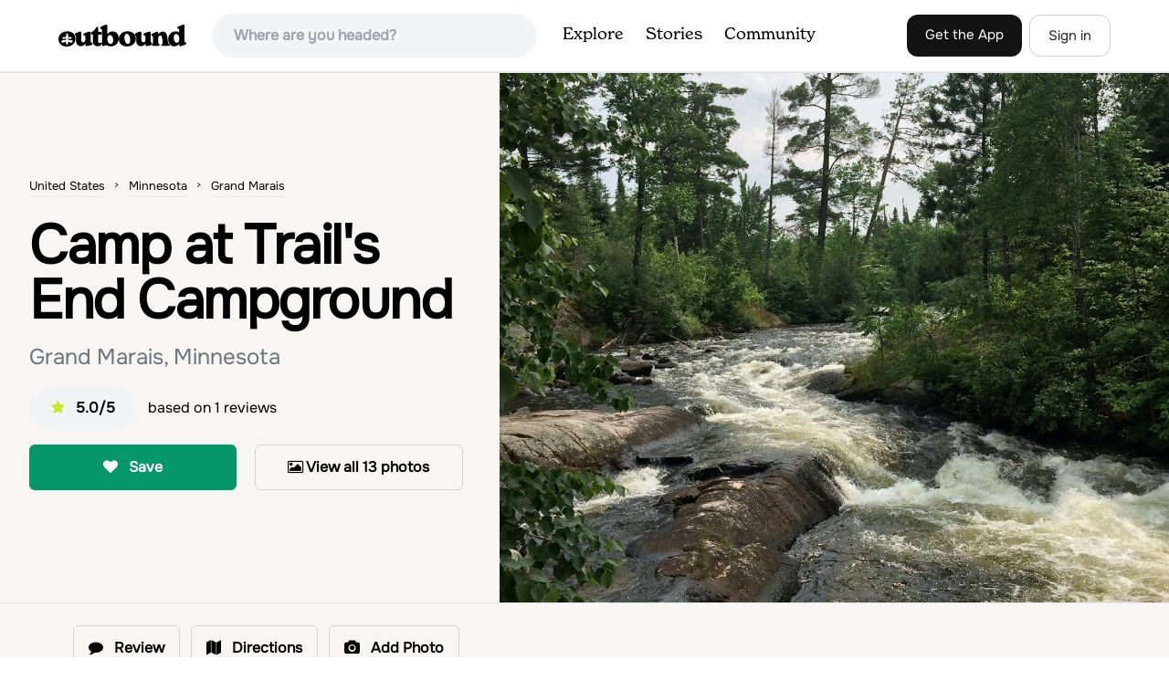

--- FILE ---
content_type: text/html; charset=utf-8
request_url: https://www.theoutbound.com/minnesota/camping/camp-at-trail-s-end-campground
body_size: 17425
content:
<!DOCTYPE html>
<html lang="en" xmlns="http://www.w3.org/1999/xhtml"
 xmlns:og="http://ogp.me/ns#"
 xmlns:fb="https://www.facebook.com/2008/fbml">
  <head>
    <title>Camp at Trail&#39;s End Campground , Grand Marais, Minnesota</title>
<meta name="description" content="Located as far into the Boundary Waters as you can travel by car, Trail&#39;s End Campground is truly on the very edge of the wilderness.">
<meta charset="utf-8">
<meta http-equiv="X-UA-Compatible" content="IE=edge">
<meta name="viewport" content="width=device-width,user-scalable=1.0,initial-scale=1.0,minimum-scale=1.0,maximum-scale=1.0">
<meta name="apple-mobile-web-app-capable" content="yes">
<meta name="format-detection" content="telephone=no">

<script type="application/ld+json">
  {
    "@context": "http://schema.org",
    "@type": "Organization",
    "name": "The Outbound Collective",
    "brand": "The Outbound",
    "legalName": "The Outbound Collective, Inc.",
    "url": "https://www.theoutbound.com",
    "logo": "
    https: //www.theoutbound.com/assets/images/theoutbound.png",
      "description": "The Outbound Collective is a modern, community-driven platform for outdoor discovery. We make it easy to find the best local adventures, recommended gear, and expert advice.",
    "sameAs": [
      "https://www.facebook.com/TheOutbound",
      "https://twitter.com/theoutbound",
      "https://plus.google.com/+theoutbound",
      "https://instagram.com/theoutbound",
      "https://www.linkedin.com/company/2559395"
    ]
  }
</script>
<link href="https://www.theoutbound.com/minnesota/camping/camp-at-trail-s-end-campground" rel="canonical"></link>
<link rel="manifest" href="/manifest.json">
<!-- FACEBOOK METATAGS -->
<meta property="og:url" content="https://www.theoutbound.com/minnesota/camping/camp-at-trail-s-end-campground" />
<meta property="og:title" content="Camp at Trail&#39;s End Campground " />
<meta property="og:description" content="Located as far into the Boundary Waters as you can travel by car, Trail&#39;s End Campground is truly on the very edge of the wilderness." />
<meta property="og:image" content="https://images.theoutbound.com/uploads/1454987241679/6b4icdoe9ckrzfr/a2ff5adc5d6a7425857ecc9cc7a15021?w=1200&amp;h=630&amp;fit=crop&amp;dpr=1&amp;q=60&amp;s=a75e1b1c16ce872aaf7c726d491cfb30" />
<meta property="og:image:width" content="1200" />
<meta property="og:image:height" content="630" />
<meta property="outbound:invite_token" content="" />
<meta property="outbound:host" content="www.theoutbound.com" />
<meta property="outbound:cdn" content="images.theoutbound.com" />
<meta property="outbound:image_cdn" content="images.theoutbound.com" />
<meta property="outbound:resource_type" content="Adventure" />
<meta property="outbound:resource_id" content="108542" />
<meta property="og:type" content="story" />
<meta property="fb:app_id" content="458619760832860" />
<meta property="fb:admins" content="1040475601,210326,586575654" />
<meta property="og:locale" content="en_US" />


<!-- TWITTER METATAGS -->
<meta name="twitter:card" content="summary_large_image">
<meta name="twitter:site" content="@theoutbound">
<meta name="twitter:creator" content="@theoutbound">
<meta name="twitter:title" content="Camp at Trail&#39;s End Campground ">
<meta name="twitter:description" content="Located as far into the Boundary Waters as you can travel by car, Trail&#39;s End Campground is truly on the very edge of the wilderness.">
<meta name="twitter:image:src" content="https://images.theoutbound.com/uploads/1454987241679/6b4icdoe9ckrzfr/a2ff5adc5d6a7425857ecc9cc7a15021?w=1200&amp;h=630&amp;fit=crop&amp;dpr=1&amp;q=60&amp;s=a75e1b1c16ce872aaf7c726d491cfb30">

<meta name="apple-itunes-app" content="app-id=1019328159,app-argument=https://www.theoutbound.com/minnesota/camping/camp-at-trail-s-end-campground">

<meta name="apple-mobile-web-app-capable" content="yes">

<meta name="blitz" content="mu-423dd223-a4a3e920-63155da2-e6b6b93f">
<meta name="p:domain_verify" content="237b8c1dbf9d9d95a4d3ba21ffa4a256" />
<link rel="shortcut icon" type="image/png" href="https://images.theoutbound.com/favicons/6.0/favicon.ico" />
<link rel="icon" type="image/png" href="https://images.theoutbound.com/favicons/6.0/favicon-96x96.png" />
<link rel="icon" type="type=&quot;image/svg+xml" href="https://images.theoutbound.com/favicons/6.0/favicon.svg" />
<link rel="icon" type="image/png" href="https://images.theoutbound.com/favicons/6.0/apple-touch-icon.png" sizes="96x96" />

  <!-- Google Tag Manager -->
  <script>(function(w,d,s,l,i){w[l]=w[l]||[];w[l].push({'gtm.start':
  new Date().getTime(),event:'gtm.js'});var f=d.getElementsByTagName(s)[0],
  j=d.createElement(s),dl=l!='dataLayer'?'&l='+l:'';j.async=true;j.src=
  'https://www.googletagmanager.com/gtm.js?id='+i+dl;f.parentNode.insertBefore(j,f);
  })(window,document,'script','dataLayer','GTM-N3FQN4');</script>
  <!-- End Google Tag Manager -->

<script type="text/javascript">
  var current_user = {};
    current_user.location = { "latitude": "40.040", "longitude": "-82.860", "city": "columbus", "continent_code": "NA", "country_code": "US", "country_code3": "USA", "country": "united states", "postal_code": "43230", "region": "OH", "area_code": "614", "metro_code": "535"}
</script>




<link rel="stylesheet" media="all" href="//www.theoutbound.com/assets/css/font-awesome.min.css" />
<link rel="preload" as="font" href="/assets/fonts/fontawesome-webfont.eot" crossorigin="anonymous" />
<link rel="preload" as="font" href="/assets/fonts/fontawesome-webfont.woff" crossorigin="anonymous" />
<link rel="preload" as="font" href="/assets/fonts/fontawesome-webfont.woff2" crossorigin="anonymous" />
<link rel="preload" as="font" href="/assets/fonts/NewSpirit/NewSpirit-Regular.ttf" crossorigin="anonymous" />
<link rel="preload" as="font" href="/assets/fonts/NewSpirit/NewSpirit-Regular.woff" crossorigin="anonymous" />
<link rel="preload" as="font" href="/assets/fonts/NewSpirit/NewSpirit-Regular.woff2" crossorigin="anonymous" />
<script src="//www.theoutbound.com/packs/js/application-91618d591f127b71627f.js"></script>
<link rel="stylesheet" media="screen" href="//www.theoutbound.com/packs/css/application-de7b1828.css" />



<script data-no-optimize="1" data-cfasync="false">
try{
  window.googletag = window.googletag || {cmd: []};

  if (!!(current_user.user_type !== undefined && current_user.user_type.join(',').match('Member'))) {
    document.querySelectorAll('.ad-container').forEach((ad)=>{
      ad.remove();
    })
  } else {
    <!-- Raptive Head Tag Manual -->
    (function(w, d) {
      w.adthrive = w.adthrive || {};
      w.adthrive.cmd = w.
      adthrive.cmd || [];
      w.adthrive.plugin = 'adthrive-ads-manual';
      w.adthrive.host = 'ads.adthrive.com';var s = d.createElement('script');
      s.async = true;
      s.referrerpolicy='no-referrer-when-downgrade';
      s.src = 'https://' + w.adthrive.host + '/sites/6494784c7d9e58274304e78b/ads.min.js?referrer=' + w.encodeURIComponent(w.location.href) + '&cb=' + (Math.floor(Math.random() * 100) + 1);
      var n = d.getElementsByTagName('script')[0];
      n.parentNode.insertBefore(s, n);
    })(window, document);
    <!-- End of Raptive Head Tag -->
  }
} catch (e) {
  console.log(e)
}
</script>


  </head>
  <body class="adventures show relativeHeader promotion new ads" data-turbolinks="false" data-controller="adventures" data-action="show" data-params="{&quot;location_path&quot;:&quot;minnesota/camping&quot;,&quot;id&quot;:&quot;camp-at-trail-s-end-campground&quot;,&quot;resource_type&quot;:&quot;Content&quot;,&quot;resource_id&quot;:108542,&quot;user_agent_id&quot;:22278260,&quot;limit&quot;:6,&quot;order&quot;:&quot;newest&quot;}" data-current-resource-id="108542" data-current-resource-type="Adventure">
    <!-- Google Tag Manager (noscript) -->
<noscript><iframe src="https://www.googletagmanager.com/ns.html?id=GTM-N3FQN4"
height="0" width="0" style="display:none;visibility:hidden"></iframe></noscript>
<!-- End Google Tag Manager (noscript) -->

    <noscript>
  <div id='alert' class='alert-box alert'>The Outbound works best with JavaScript enabled.</div>
</noscript>
<!--[if lt IE 9]>
  <div id='alert' class='alert-box alert'>The Outbound works best with a modern web browser. For best results, use <a href='https://www.google.com/chrome'  style='color:#fff;'>Chrome</a>, <a href='https://support.apple.com/downloads/#safari' style='color:#fff;'>Safari</a> or <a href='https://www.mozilla.org/firefox' style='color:#fff;'>Firefox.</a>.</div>
<![endif]-->
<script type="text/javascript">
  var cookietest = 
      ("cookie" in document && (document.cookie.length > 0 || (document.cookie = "cookies_enabled").indexOf.call(document.cookie, "cookies_enabled") > -1))
  if(!cookietest){
    document.write("<div id='alert' class='alert-box alert'>The Outbound works best with Cookies enabled.</div>")
  }else if(!(document.addEventListener)){
    document.write("<div id='alert' class='alert-box alert'>The Outbound works best with a modern web browser. For best results, use <a href='https://www.google.com/chrome'  style='color:#fff;'>Chrome</a>, <a href='https://support.apple.com/downloads/#safari' style='color:#fff;'>Safari</a> or <a href='https://www.mozilla.org/firefox' style='color:#fff;'>Firefox.</a>.</div>")
  }
</script>
    <!--<button class="modal-open bg-transparent border border-gray-500 hover:border-indigo-500 text-gray-500 hover:text-indigo-500 font-bold py-2 px-4 rounded-full">Open Modal</button>-->

<!--Modal-->
<div class="modal opacity-0 pointer-events-none fixed w-full h-full top-0 left-0 flex items-center justify-center z-50 ">
  <div class="modal-overlay absolute w-full h-full bg-gray-900 opacity-75"></div>
  <div class="modal-container w-10/12 max-h-screen mx-auto relative rounded-xl shadow-lg z-50 overflow-y-auto">
    <div class="modal-content p-2 md:p-6 rounded-xl relative">
      <div class="flex justify-between items-center pb-3">
        <div>
          <p class="modal-title text-3xl font-medium"></p>
        </div>
        <div class="modal-close absolute top-0 right-0 p-4 text-xl cursor-pointer z-50">
          <svg width="40" height="40" viewBox="0 0 40 40" fill="none" xmlns="http://www.w3.org/2000/svg">
            <rect width="40" height="40" rx="8" fill="#F8F6F2" />
            <path d="M21.1668 20L26.4168 14.75C26.7502 14.4166 26.7502 13.9166 26.4168 13.5833C26.0835 13.25 25.5835 13.25 25.2502 13.5833L20.0002 18.8333L14.7502 13.5833C14.4168 13.25 13.9168 13.25 13.5835 13.5833C13.2502 13.9166 13.2502 14.4166 13.5835 14.75L18.8335 20L13.5835 25.25C13.4168 25.4166 13.3335 25.5833 13.3335 25.8333C13.3335 26.3333 13.6668 26.6666 14.1668 26.6666C14.4168 26.6666 14.5835 26.5833 14.7502 26.4166L20.0002 21.1666L25.2502 26.4166C25.4168 26.5833 25.5835 26.6666 25.8335 26.6666C26.0835 26.6666 26.2502 26.5833 26.4168 26.4166C26.7502 26.0833 26.7502 25.5833 26.4168 25.25L21.1668 20Z" fill="#21201E" />
          </svg>
        </div>
      </div>
      <div class="modal-body mb-3">
        
      </div>
    </div>
  </div>
  <div class="modal-scripts"></div>
</div>
    <div id="wrap" class='bg-offwhite'>
      <div class="inner-wrap relative">
        
<style>
#menu-toggle:checked + #menu {
  display: block;
}
</style>

<header class="lg:px-16 md:px-8 px-3 bg-white flex flex-wrap items-center justify-between lg:py-3 py-2 border-b border-gray-200">
  <div class="flex-0 flex justify-between items-center" style="margin-right: 20px;">
    <a style="width: 140px;" class="hidden lg:block" href="/"><img src="//www.theoutbound.com/assets/images/logo-d282cf49afadd028c17002f5e1abb885d3031ac4dc07390580551e0052dabe06.svg" /></a>
    <a style="width: 30px; margin-top: 4px;" class="lg:hidden" href="/"><img src="//www.theoutbound.com/assets/images/o-mark-25ee6496e60d3f7ac4b308c8bb712ae3c0b395865212046ea79e9f1467ab2458.svg" /></a>
  </div>

  <div class="ui-widget flex-grow ml-2 mr-4 relative" data-offline="false">
  <div class="terms_wrapper">
    <input id="terms" class="bg-gray-100 font-semibold w-full px-2 py-2 lg:px-6 lg:py-3 rounded-full" placeholder="Where are you headed?">
  </div>
</div>



  <label for="menu-toggle" class="pointer-cursor lg:hidden block"><svg class="fill-current text-gray-900" xmlns="http://www.w3.org/2000/svg" width="20" height="20" viewBox="0 0 20 20"><path d="M0 3h20v2H0V3zm0 6h20v2H0V9zm0 6h20v2H0v-2z"></path></svg></label>
  <input class="hidden" type="checkbox" id="menu-toggle" />

  <div class="hidden lg:flex flex-grow justify-end lg:items-center lg:w-auto w-full" id="menu">
    <nav class="items-center flex-grow">
      <ul class="lg:flex justify-start text-base pt-4 lg:pt-0 NewSpirit-Regular">
        <li><a class="lg:p-3 py-2 px-0 block border-b-2 border-transparent text-lg" href="/explore/adventures">Explore</a></li>
        <li><a class="lg:p-3 py-2 px-0 block border-b-2 border-transparent text-lg" href="/stories"
          >Stories</a></li>
        <li><a class="lg:p-3 py-2 px-0 block border-b-2 border-transparent text-lg" href="/community">Community</a></li>
      </ul>
    </nav>
    <nav>
      <ul class="lg:flex items-center justify-between text-base NewSpirit-Regular">
        <li><a class="mr-2 lg:p-3 py-2 px-0 block border-b-2 border-transparent text-lg button-black" href="/download">Get the App</a></li>

        <li><a class="hidden logged_in lg:p-4 py-3 px-0 block border-b-2 border-transparent text-lg" onclick="Modal.loadContributeModal();" href="#">Contribute</a></li>
        <li class="lg:hidden logged_in"><a class="lg:p-4 py-3 px-0 block border-b-2 border-transparent" rel="nofollow noindex" href="/my_stuff/lists">My Saves</a></li>
        <li class="lg:hidden logged_in"><a class="lg:p-4 py-3 px-0 block border-b-2 border-transparent" rel="nofollow noindex" href="/my_stuff">Profile</a></li>
        <li class="lg:hidden logged_in"><a class="lg:p-4 py-3 px-0 block border-b-2 border-transparent" rel="nofollow noindex" href="/my_stuff/settings">Account Settings</a></li>
        <li class="lg:hidden logged_in"><a class="lg:p-4 py-3 px-0 block border-b-2 border-transparent" rel="nofollow noindex" data-method="get" href="/users/sign_out">Logout</a></li>

        <li class="hidden logged_out"><a class="lg:p-3 py-2 px-0 block border-b-2 border-transparent text-lg button-stroke" href="/users/sign_in" data-modal="true">Sign in</a></li>
      </ul>
    </nav>

      <div class="dropdown hidden logged_in lg:block z-40 justify-self-end">
        <a href="#" class="logged_in flex items-center justify-start lg:mb-0 mb-4 ml-4 pointer-cursor">
          <img class="avatar_uid rounded-full w-10 h-10 hidden lg:inline-block border-2 border-transparent hover:border-indigo-400 bg-gray-400">
        </a>
        <div class="dropdown-content z-40">
            <a class="hidden admin-only" rel="nofollow noindex" href="https://admin.theoutbound.com">Admin</a>
          <a class="" rel="nofollow noindex" href="/home/notifications">
              <span class="">0</span>
              <span class=" inline">Notifications</span>
</a>
          <a rel="nofollow noindex" href="/my_stuff/lists">My Saves</a>
          <a rel="nofollow noindex" href="/my_stuff/">Profile</a>
          <a rel="nofollow noindex" href="/my_stuff/settings">Account Settings</a>
          <a rel="nofollow noindex" href="/my_stuff/invite">Invite Friends</a>
          <a rel="nofollow noindex" data-method="get" href="/users/sign_out">Logout</a>
        </div>
      </div>
  </div>
</header>

<script type="text/javascript">
  function update_navigation(){
    if (!(current_user && current_user.id != undefined)){
      document.querySelectorAll('.hidden.logged_out').forEach(e => e.classList.remove('hidden'));
      document.querySelectorAll('.logged_in').forEach(e => e.classList.add('hidden'));
      document.querySelector('#menu img').classList.add('hidden');
    } else {
      document.querySelectorAll('.hidden.logged_in').forEach(e => e.classList.remove('hidden'));
      document.querySelectorAll('logged_out').forEach(e => e.classList.add('hidden'))
      document.querySelector('#menu img').src = current_user.avatar_url+"?w=140&h=140&fit=crop";
    }
  }
  window['update_navigation'] = update_navigation;
  update_navigation();
</script>
        <div class="page-content relative z-10">
          <div class="row">
  
</div>
<article class="relative" itemscope itemtype="http://schema.org/LocalBusiness" itemid='http://www.theoutbound.com/minnesota/camping/camp-at-trail-s-end-campground'>
  <div>
    <div class="">
      <div class="border-t border-b border-gray-200">
        <div class="lg:grid md:grid-cols-12 gap-8 items-center ">
          <div class="col-span-5 md:ml-8">
            <div class="mb-4 text-center md:text-left">
  <ol id="breadcrumb" class="location-breadcrumb mb-6" itemscope itemtype="http://schema.org/BreadcrumbList">
    <li itemprop="itemListElement" itemscope="itemscope" itemtype="http://schema.org/ListItem"><a itemprop="item" class="" href="/united-states"><span itemprop="name">United States</span></a><meta itemprop="position" content="1"></meta></li><li itemprop="itemListElement" itemscope="itemscope" itemtype="http://schema.org/ListItem"><a itemprop="item" class="" href="/united-states/minnesota"><span itemprop="name">Minnesota</span></a><meta itemprop="position" content="2"></meta></li><li itemprop="itemListElement" itemscope="itemscope" itemtype="http://schema.org/ListItem"><a itemprop="item" class="last-breadcrumb" href="/united-states/minnesota/grand-marais"><span itemprop="name">Grand Marais</span></a><meta itemprop="position" content="3"></meta></li>
  </ol>
  <h1 itemprop="name" class="text-3xl md:text-5xl lg:text-6xl font-bold tracking-tight mb-2 md:mb-4 mx-2 md:mx-0">Camp at Trail&#39;s End Campground </h1>
  <p class="text-gray-500 text-xl md:text-2xl mb-4">Grand Marais, Minnesota</p>
  <div class="hidden" itemprop="aggregateRating" itemscope itemtype="http://schema.org/AggregateRating">
    Rated <span itemprop="ratingValue">5.0</span>/5
    based on <span itemprop="reviewCount">1</span> reviews
  </div>
  <div class="bg-gray-100 rounded-full py-3 px-6 inline-block mr-2">
    <div class="rtext-xl font-semibold">
      <i class="fa fa-star color-gold mr-3"></i>5.0/5
    </div>
  </div>
  based on <span itemprop="reviewCount">1</span> reviews
  <div class="hidden" itemprop="geo" itemscope itemtype="http://schema.org/GeoCoordinates">
    <meta itemprop="latitude" content="48.1602778" />
    <meta itemprop="longitude" content="-90.89361109999999" />
  </div>
</div>
<div class="hidden md:block">
  <div class="mb-6 md:mb-3 md:mb-8 grid grid-cols-2 gap-3 items-center">
    <a data-url="/bookmarks/new.js?bookmark%5Bcompleted%5D=false&amp;bookmark%5Bresource_id%5D=108542&amp;bookmark%5Bresource_slug%5D=camp-at-trail-s-end-campground&amp;bookmark%5Bresource_type%5D=Adventure" data-modal="true" data-modal-type="bookmark" data-resource-type="Adventure" data-resource-id="108542" data-completed="false" data-preview="false" class="btn-save-bookmark bg-green-600 text-white inline-block rounded-md text font-semibold py-3 px-4 border transition ease duration-300 hover:bg-green-500 border-green-600 w-full text-center md:w-auto mr-2 mb-3 md:mb-0" rel="nofollow" title="Add Adventure to List" href="#">
    <i class="fa fa-heart mb-2 md:mb-0 mr-0 md:mr-2"></i>
    <span data-bookmark-count="62">Save</span>
</a>    <div class="inline-block rounded-md text font-semibold py-3 px-4 border transition ease duration-300 hover:bg-gray-100 border-gray-300 w-full text-center md:w-auto mr-2 mb-3 md:mb-0">
      <a class="h-full w-full block" href="/minnesota/camping/camp-at-trail-s-end-campground/photos">
      <i class="fa fa-image font13 m1r mob-hide"></i>
      <span>View all 13 photos</span>
</a>    </div>
  </div>
</div>

          </div>
          <div class="col-span-7">
               <div class="relative">
    <a href="/minnesota/camping/camp-at-trail-s-end-campground/photos">
      <div class="adventure-feature-image" style="background: url(https://images.theoutbound.com/uploads/1454987241679/6b4icdoe9ckrzfr/a2ff5adc5d6a7425857ecc9cc7a15021?w=960&amp;h=500&amp;fit=crop&amp;dpr=2&amp;q=60&amp;s=22b027139311dbe1ec09b1ab2a7ef14a) center center no-repeat; background-size:cover;">
        <div class="absolute inline-block sm:visible md:hidden text font-semibold py-3 px-4 transition ease duration-300 bg-black bg-opacity-70 right-0 bottom-0 text-center text-white">
            <i class="fa fa-image font13 m1r mob-hide"></i>
            <span>All 13 photos</span>
        </div>
      </div>
</a>  </div>

          </div>
        </div>
      </div>
    </div>
  </div>
  <div class="border-b border-gray-200 py-6">
    <div class="mx-auto max-w-6xl px-4 md:flex items-center">
      <div class="grid grid-cols-2 md:block gap-x-3 md:flex-1">
        <a data-url="/bookmarks/new.js?bookmark%5Bcompleted%5D=false&amp;bookmark%5Bresource_id%5D=108542&amp;bookmark%5Bresource_slug%5D=camp-at-trail-s-end-campground&amp;bookmark%5Bresource_type%5D=Adventure" data-modal="true" data-modal-type="bookmark" data-resource-type="Adventure" data-resource-id="108542" data-completed="false" data-preview="false" class="btn-save-bookmark  md:hidden inline-block rounded-md text font-semibold py-3 px-4 border transition ease duration-300 hover:bg-gray-100 border-gray-300 w-full text-center md:w-auto mr-2 mb-3 md:mb-0" rel="nofollow" title="Add Adventure to List" href="#">
          <i class="fa fa-heart mb-2 md:mb-0 mr-2"></i>
          <span data-bookmark-count="62">Save</span>
</a>        <a data-url="/reviews/new.js?review%5Bcompleted%5D=true&amp;review%5Bresource_id%5D=108542&amp;review%5Bresource_type%5D=Adventure" data-modal="true" data-preview="false" data-modal-type="review" data-resource-type="Adventure" data-resource-id="108542" data-completed="true" class="inline-block rounded-md text font-semibold py-3 px-4 border transition ease duration-300 hover:bg-gray-100 border-gray-300 w-full text-center md:w-auto mr-2 mb-3 md:mb-0" href="#">
          <i class="fa fa-comment mb-2 md:mb-0 mr-2"></i>
          <span>Review</span>
</a>          <a data-preview="false" class="directions inline-block rounded-md transition ease duration-300 hover:bg-gray-100 font-semibold py-3 px-4 border border-gray-300 w-full text-center md:w-auto mr-2 mb-3 md:mb-0" href="https://www.google.com/maps/dir//48.1602778,-90.89361109999999/@48.1602778,-90.89361109999999,13z">
          <i class="fa fa-map mb-2 md:mb-0 mr-2"></i>
          <span>Directions</span>
</a>
        <a data-preview="false" data-modal="true" data-url="/photos/new.js?format=js&amp;resource_id=108542&amp;resource_type=contents" rel="noindex nofollow" class="inline-block w-full text-center transition ease duration-300 hover:bg-gray-100 rounded-md font-semibold py-3 px-4 border border-gray-300 md:w-auto mr-2 mb-3 md:mb-0" href="#">
	        <i class="fa fa-camera mr-2"></i>
	        <span>Add Photo</span>
</a>      </div>
    </div>
  </div>

  <div class="mx-auto max-w-6xl px-4">
    <div class="md:grid md:grid-cols-12 gap-12">
      <div class="col-span-12 md:col-span-8">
        
        <div class="mt-8">
  <h3 class="text-2xl font-bold mb-6">Description</h3>

  
  <p class="text-sm mb-2 text-gray-500">
  Added by <a href="/users/joe-whitson">Joe Whitson</a>
</p>  <div class="dynamic-height-container closed relative">
    <div class="section desc">
      <div class="adventure-description">
        <p itemprop="description">Located as far into the Boundary Waters as you can travel by car, Trail's End Campground is truly on the very edge of the wilderness. Famous for excellent fishing, wild berry picking, animals like black bears and moose, and of course canoeing, Trail's End is a great place to spend a few days or as an entry point to a longer Boundary Waters canoeing experience.</p>
      </div>
      <span class="adventure-description"><p>Trail's End Campground is located at the very end of the Gunflint Trail, a remote highway that cuts into the heart of the Minnesota Northwoods. Catch the Gunflint Trail in Grand Marais along Highway 61 on the North Shore of Lake Superior. From Grand Marais, you'll wind your way sixty miles along the beautiful wilderness road, a trip that takes about an hour and a half. The campground, which is run by the Superior National Forest, is small and popular, so make reservations ahead of time.</p><p>Grand Marais is the closest town, although there is a small restaurant and gift shop at the campground, and there is no cell phone service, so make sure you are prepared to be disconnected for a few days. Don't worry, there are plenty of things to occupy your time. Many of the campsites are located right on the rocky shore of the pristine Seagull Lake and the campground also provides access to Saganaga Lake, a popular Boundary Waters entry point, making canoeing and kayaking the most popular activities (no motors allowed). You can rent canoes at several of the nearby outfitters who will drop off and pick up a canoe at your campsite. Trout, pike, and muskies are abundant, so don't forget your rod and tackle. The water is cold, but great for swimming and cliff jumping on warm days. There are many nearby hiking trails along the Gunflint Trail and if you hit the right season, the ground is literally carpeted with wild blueberries, strawberries, and raspberries.</p><p>Caution: The bears at this campground have learned to recognize coolers, so keep you're stuff in a trunk where they can't see it or prepare to give up your weekend's worth of bacon.</p></span>
    </div>
    <div class='fade-bottom absolute bottom-0'></div>
    <div id="show-more-button" class="show-more-button absolute bottom-0" style="z-index:98;">Read More</div>
  </div>
  <!-- END DESCRIPTION AREA -->
</div>
        <div class="px-6 py-8 bg-gray-900 my-12 rounded-md" style="background: url('//www.theoutbound.com/assets/background_images/mobile-bg-3b206d27eba6a948d09d06c9d2f184f8f6a420336e12f1a8a525e9e548601353.jpg') center center no-repeat; background-size:cover;">
  <h3 class="text-xl text-white font-bold mb-2">Download Outbound mobile app</h3>
  <p class="mb-6 text-gray-200 text-lg">Find adventures and camping on the go, share photos, use GPX tracks, and download maps for offline use.</p>
  <a class="text-white font-semibold px-6 inline-block py-2 border border-white rounded-md" href="/download">Get the app</a>
</div>
        
        <div class="mt-12">
<h3 class="text-2xl font-bold mb-6">Features</h3>
    <div class="inline-block rounded-md text font-medium py-2 px-4 border border-gray-200 md:w-auto mr-2 mb-3">
      Photography
    </div>
    <div class="inline-block rounded-md text font-medium py-2 px-4 border border-gray-200 md:w-auto mr-2 mb-3">
      Camping
    </div>
    <div class="inline-block rounded-md text font-medium py-2 px-4 border border-gray-200 md:w-auto mr-2 mb-3">
      Stand Up Paddle
    </div>
    <div class="inline-block rounded-md text font-medium py-2 px-4 border border-gray-200 md:w-auto mr-2 mb-3">
      Fitness
    </div>
    <div class="inline-block rounded-md text font-medium py-2 px-4 border border-gray-200 md:w-auto mr-2 mb-3">
      Chillin
    </div>
    <div class="inline-block rounded-md text font-medium py-2 px-4 border border-gray-200 md:w-auto mr-2 mb-3">
      Fishing
    </div>
    <div class="inline-block rounded-md text font-medium py-2 px-4 border border-gray-200 md:w-auto mr-2 mb-3">
      Kayaking
    </div>
    <div class="inline-block rounded-md text font-medium py-2 px-4 border border-gray-200 md:w-auto mr-2 mb-3">
      Swimming
    </div>
    <div class="inline-block rounded-md text font-medium py-2 px-4 border border-gray-200 md:w-auto mr-2 mb-3">
      Hiking
    </div>
    <div class="inline-block rounded-md text font-medium py-2 px-4 border border-gray-200 md:w-auto mr-2 mb-3">
      Bathrooms
    </div>
    <div class="inline-block rounded-md text font-medium py-2 px-4 border border-gray-200 md:w-auto mr-2 mb-3">
      Beach
    </div>
    <div class="inline-block rounded-md text font-medium py-2 px-4 border border-gray-200 md:w-auto mr-2 mb-3">
      Family Friendly
    </div>
    <div class="inline-block rounded-md text font-medium py-2 px-4 border border-gray-200 md:w-auto mr-2 mb-3">
      Food Nearby
    </div>
    <div class="inline-block rounded-md text font-medium py-2 px-4 border border-gray-200 md:w-auto mr-2 mb-3">
      Forest
    </div>
    <div class="inline-block rounded-md text font-medium py-2 px-4 border border-gray-200 md:w-auto mr-2 mb-3">
      Groups
    </div>
    <div class="inline-block rounded-md text font-medium py-2 px-4 border border-gray-200 md:w-auto mr-2 mb-3">
      Lake
    </div>
    <div class="inline-block rounded-md text font-medium py-2 px-4 border border-gray-200 md:w-auto mr-2 mb-3">
      Picnic Area
    </div>
    <div class="inline-block rounded-md text font-medium py-2 px-4 border border-gray-200 md:w-auto mr-2 mb-3">
      River
    </div>
    <div class="inline-block rounded-md text font-medium py-2 px-4 border border-gray-200 md:w-auto mr-2 mb-3">
      Scenic
    </div>
    <div class="inline-block rounded-md text font-medium py-2 px-4 border border-gray-200 md:w-auto mr-2 mb-3">
      Wildflowers
    </div>
    <div class="inline-block rounded-md text font-medium py-2 px-4 border border-gray-200 md:w-auto mr-2 mb-3">
      Wildlife
    </div>
    <div class="inline-block rounded-md text font-medium py-2 px-4 border border-gray-200 md:w-auto mr-2 mb-3">
      Cliff Jumping
    </div>
    <div class="inline-block rounded-md text font-medium py-2 px-4 border border-gray-200 md:w-auto mr-2 mb-3">
      Swimming Holes
    </div>
</div>
        <div class="my-12 inline-block">
  <h2 class="text-3xl font-medium compress pb-6">Camp at Trail&#39;s End Campground  Reviews</h2>
  <div id="review_list" class="adventure-review-list">
        <div class="review" data-review-id="2006020">
  <div itemprop="review" itemscope itemtype="http://schema.org/Review" class="mb-12">
    <div class="grid grid-cols-12 gap-4 mb-4">
      <div class='col-span-2 md:col-span-1'>
      <a class="avatar image-wrapper circle x40" style="display:block;" href="/wildhousemedia"><img loading="lazy" class="x40" style="display:block;" src="https://images.theoutbound.com/users/169187/avatars/1443674912827?w=140&amp;h=140&amp;fit=crop&amp;q=60&amp;s=1ade7a31cfc73402d40413f37920f3aa" /></a>
      </div>
      <div class="col-span-10 md:col-span-11">
            <a class="inline-block font-bold" href="https://www.theoutbound.com/users/wildhousemedia"><p itemprop="author">Garrett Fache</p></a>
            <span class="inline-block"></span>
            <p class="user-level  inline-block">Wanderer</p>
            <div class="user-review-title" style="line-height: 1;"><a target="_blank" href="/minnesota/camping/camp-at-trail-s-end-campground">Camp at Trail&#39;s End Campground </a></div>
        <p class="text-sm text-gray-400">03/11/16</p>
      </div>
    </div>
        <!--<p class="text-lg md:text-xl font-medium pb-2" itemprop="name">Awesome!</p>-->
        <p class="text-lg" itemprop="description">Definitely going to check it out! Do you know if any of the white water is shootable in canoes or kayaks? Thanks!</p>
        <p class="mt-2" itemprop="reviewRating" itemscope itemtype="http://schema.org/Rating">
          <span itemprop="ratingValue" class="hidden">5.0</span>
            
  <i class="fa fa-star color-gold"></i>
  <i class="fa fa-star color-gold"></i>
  <i class="fa fa-star color-gold"></i>
  <i class="fa fa-star color-gold"></i>
  <i class="fa fa-star color-gold"></i>

        </p>
        <div class="actions" data-review-id="2006020" data-author-id="169187"></div>
  </div>
</div>
  <div class="pagination">
    
  </div>

  </div>
</div>

        <div class="mb-4">
          <h3 class="text-xl font-medium pb-1">Leave No Trace</h3>
          <p class="">Always practice <a href="https://lnt.org/learn/7-principles" target='_blank'>Leave No Trace</a> ethics on your
            adventures and follow local regulations. Please explore responsibly!</p>
        </div>
      </div>
      <div class="col-span-12 lg:col-span-4 relative">
        <div class="container mx-auto">
  <h3 class="text-sm uppercase font-bold my-6">Nearby</h3>
    <div class="">
        <div class="mb-6">
          <div itemscope="itemscope" itemtype="http://schema.org/LocalBusiness" class="flex items-center" data-resource-id="111790" data-adventure-id="111790" data-slug="canoe-to-the-palisades-on-seagull-lake-in-the-bwca" data-name="Canoe to the Palisades on Seagull Lake in the BWCA " data-url="/minnesota/canoeing/canoe-to-the-palisades-on-seagull-lake-in-the-bwca" data-summary-text="Begin your trip at the Seagull Lake boat launch at Trail&#39;s End Campground." data-state="active" data-user-id="110572">
<div class="w-24 h-24 flex-none">
  <a href="/minnesota/canoeing/canoe-to-the-palisades-on-seagull-lake-in-the-bwca">
  <img itemprop="image" class="w-full object-fill rounded-md" loading="lazy" title="Canoe to the Palisades on Seagull Lake in the BWCA  " alt="Canoe to the Palisades on Seagull Lake in the BWCA " data-src="https://images.theoutbound.com/uploads/1467762124320/8wcd9hkko77oxe9l/10ded847ac33ad2f3c9798b0208c7891?w=300&amp;h=300&amp;fit=crop&amp;q=60&amp;s=725911160b965dccf387d2d6629d0425&amp;h=80&amp;w=80&amp;fit=crop" src="https://images.theoutbound.com/uploads/1467762124320/8wcd9hkko77oxe9l/10ded847ac33ad2f3c9798b0208c7891?w=300&amp;h=300&amp;fit=crop&amp;q=60&amp;s=725911160b965dccf387d2d6629d0425&amp;h=80&amp;w=80&amp;fit=crop" />
</a></div>
<div class="">
  <h3 itemprop="name" class="ml-4 text-xl compress leading-tight font-semibold"><a href="/minnesota/canoeing/canoe-to-the-palisades-on-seagull-lake-in-the-bwca">Canoe to the Palisades on Seagull Lake in the BWCA </a></h3>
  <div class="hidden adventure-card--description text-sm mt-3">Begin your trip at the Seagull Lake boat launch at Trail's End Campground. The campground, located in Superior National Forest at the very end of the Gunflint Trail, is an hour and half drive from the nearest town of Grand Marais and is a great place to stay the night before. There are no motors allowed in the BWCA, so you will need a canoe or kayak, which you can rent from the nearby Voyageurs...</div>
</div>
</div>
        </div>
        <div class="mb-6">
          <div itemscope="itemscope" itemtype="http://schema.org/LocalBusiness" class="flex items-center" data-resource-id="108273" data-adventure-id="108273" data-slug="paddle-the-boundary-waters-seagull-to-saganaga-loop" data-name="Paddle the Boundary Waters&#39; Seagull to Saganaga Loop" data-url="/minnesota/camping/paddle-the-boundary-waters-seagull-to-saganaga-loop" data-summary-text="First, things first - plan your trip well! There are many details that need to go into planning even a short trip into the Boundary Waters." data-state="active" data-user-id="192693">
<div class="w-24 h-24 flex-none">
  <a href="/minnesota/camping/paddle-the-boundary-waters-seagull-to-saganaga-loop">
  <img itemprop="image" class="w-full object-fill rounded-md" loading="lazy" title="Paddle the Boundary Waters&#39; Seagull to Saganaga Loop " alt="Paddle the Boundary Waters&#39; Seagull to Saganaga Loop" data-src="https://images.theoutbound.com/contents/108273/assets/1454437871667?w=300&amp;h=300&amp;fit=crop&amp;q=60&amp;s=ae0f10c38c94641d407646dc18f0d8e4&amp;h=80&amp;w=80&amp;fit=crop" src="https://images.theoutbound.com/contents/108273/assets/1454437871667?w=300&amp;h=300&amp;fit=crop&amp;q=60&amp;s=ae0f10c38c94641d407646dc18f0d8e4&amp;h=80&amp;w=80&amp;fit=crop" />
</a></div>
<div class="">
  <h3 itemprop="name" class="ml-4 text-xl compress leading-tight font-semibold"><a href="/minnesota/camping/paddle-the-boundary-waters-seagull-to-saganaga-loop">Paddle the Boundary Waters&#39; Seagull to Saganaga Loop</a></h3>
  <div class="hidden adventure-card--description text-sm mt-3">First, things first - plan your trip well! There are many details that need to go into planning even a short trip into the Boundary Waters. Various websites and companies exist to help you plan and check off all of the boxes prior to your departure date. The bwca.com website is one I found to be very helpful when planning my trip: http://www.bwca.com/index.cfm?fuseaction=gear.yourLocation: From...</div>
</div>
</div>
        </div>
        <div class="mb-6">
          <div itemscope="itemscope" itemtype="http://schema.org/LocalBusiness" class="flex items-center" data-resource-id="106088" data-adventure-id="106088" data-slug="hike-to-the-magnetic-rock" data-name="Hike to the Magnetic Rock" data-url="/minnesota/hiking/hike-to-the-magnetic-rock" data-summary-text="Branching off of Gunflint Trail, Magnetic Rock Trail first passes through a regenerating forest, a result of past fires, where there are young pines as well as wild blueberries in the summer." data-state="active" data-user-id="100000">
<div class="w-24 h-24 flex-none">
  <a href="/minnesota/hiking/hike-to-the-magnetic-rock">
  <img itemprop="image" class="w-full object-fill rounded-md" loading="lazy" title="Hike to the Magnetic Rock " alt="Hike to the Magnetic Rock" data-src="https://images.theoutbound.com/2022/03/21/02/7d9f10ba12b551501309a651b5bde764?w=300&amp;h=300&amp;fit=crop&amp;q=60&amp;s=b8d4f03bf88aa5cef81dd238bca9509c&amp;h=80&amp;w=80&amp;fit=crop" src="https://images.theoutbound.com/2022/03/21/02/7d9f10ba12b551501309a651b5bde764?w=300&amp;h=300&amp;fit=crop&amp;q=60&amp;s=b8d4f03bf88aa5cef81dd238bca9509c&amp;h=80&amp;w=80&amp;fit=crop" />
</a></div>
<div class="">
  <h3 itemprop="name" class="ml-4 text-xl compress leading-tight font-semibold"><a href="/minnesota/hiking/hike-to-the-magnetic-rock">Hike to the Magnetic Rock</a></h3>
  <div class="hidden adventure-card--description text-sm mt-3">Branching off of Gunflint Trail, Magnetic Rock Trail first passes through a regenerating forest, a result of past fires, where there are young pines as well as wild blueberries in the summer. The rock itself, measuring 30 feet high, is a fun attraction (literally) – bring a compass or magnet to detect its magnetic properties.</div>
</div>
</div>
        </div>
        <div class="mb-6">
          <div itemscope="itemscope" itemtype="http://schema.org/LocalBusiness" class="flex items-center" data-resource-id="105167" data-adventure-id="105167" data-slug="cliff-jump-at-beth-lake-in-the-bwca" data-name="Cliff Jump at Beth Lake in the BWCA" data-url="/minnesota/swimming/cliff-jump-at-beth-lake-in-the-bwca" data-summary-text="Beth Lake is part of the &quot;Lady Chain&quot; of lakes in the Boundary Waters Canoe Area. It&#39;s secluded, serene and worth the trip, especially if you&#39;re up for an afternoon of cliff jumping." data-state="active" data-user-id="166063">
<div class="w-24 h-24 flex-none">
  <a href="/minnesota/swimming/cliff-jump-at-beth-lake-in-the-bwca">
  <img itemprop="image" class="w-full object-fill rounded-md" loading="lazy" title="Cliff Jump at Beth Lake in the BWCA " alt="Cliff Jump at Beth Lake in the BWCA" data-src="https://images.theoutbound.com/uploads/1442449786535/1q9sj028r6d/298e7c3bd243dfbe0a119e734d829413?w=300&amp;h=300&amp;fit=crop&amp;q=60&amp;s=68305042de3ff000e19340b6ec54b0ec&amp;h=80&amp;w=80&amp;fit=crop" src="https://images.theoutbound.com/uploads/1442449786535/1q9sj028r6d/298e7c3bd243dfbe0a119e734d829413?w=300&amp;h=300&amp;fit=crop&amp;q=60&amp;s=68305042de3ff000e19340b6ec54b0ec&amp;h=80&amp;w=80&amp;fit=crop" />
</a></div>
<div class="">
  <h3 itemprop="name" class="ml-4 text-xl compress leading-tight font-semibold"><a href="/minnesota/swimming/cliff-jump-at-beth-lake-in-the-bwca">Cliff Jump at Beth Lake in the BWCA</a></h3>
  <div class="hidden adventure-card--description text-sm mt-3">Beth Lake is part of the "Lady Chain" of lakes in the Boundary Waters Canoe Area. It's secluded, serene and worth the trip, especially if you're up for an afternoon of cliff jumping.You can reach Beth Lake in half of a day, assuming you set out in the morning and are efficient with your time. But first, there's someplanning ahead that's needed. You'll need to book a BWCA permit/reservation via ...</div>
</div>
</div>
        </div>
        <div class="mb-6">
          <div itemscope="itemscope" itemtype="http://schema.org/LocalBusiness" class="flex items-center" data-resource-id="105207" data-adventure-id="105207" data-slug="camp-at-alton-lake-in-the-bwca" data-name="Camp at Alton Lake in the BWCA" data-url="/minnesota/camping/camp-at-alton-lake-in-the-bwca" data-summary-text="A trip to the Boundary Waters Canoe Area requires some planning ahead. First, you&#39;ll need to book a permit/reservation via recreation.gov." data-state="active" data-user-id="166063">
<div class="w-24 h-24 flex-none">
  <a href="/minnesota/camping/camp-at-alton-lake-in-the-bwca">
  <img itemprop="image" class="w-full object-fill rounded-md" loading="lazy" title="Camp at Alton Lake in the BWCA " alt="Camp at Alton Lake in the BWCA" data-src="https://images.theoutbound.com/uploads/1442590836956/jhyyz6jrw0q/92eddf8e5dcc5c74a58fa41af053df09?w=300&amp;h=300&amp;fit=crop&amp;q=60&amp;s=d5cdbbbccb68db9147889bfa5bb3c38a&amp;h=80&amp;w=80&amp;fit=crop" src="https://images.theoutbound.com/uploads/1442590836956/jhyyz6jrw0q/92eddf8e5dcc5c74a58fa41af053df09?w=300&amp;h=300&amp;fit=crop&amp;q=60&amp;s=d5cdbbbccb68db9147889bfa5bb3c38a&amp;h=80&amp;w=80&amp;fit=crop" />
</a></div>
<div class="">
  <h3 itemprop="name" class="ml-4 text-xl compress leading-tight font-semibold"><a href="/minnesota/camping/camp-at-alton-lake-in-the-bwca">Camp at Alton Lake in the BWCA</a></h3>
  <div class="hidden adventure-card--description text-sm mt-3">A trip to the Boundary Waters Canoe Area requires some planning ahead. First, you'll need to book a permit/reservation via recreation.gov. Specify how many people are in your group, the number of watercraft you plan to use and how many days you'll be in the BWCA. You'll also need to select a group leader and alternate leader. Each entry point in the BWCA has a limit on the amount of people that...</div>
</div>
</div>
        </div>
        <div class="mb-6">
          <div itemscope="itemscope" itemtype="http://schema.org/LocalBusiness" class="flex items-center" data-resource-id="114956" data-adventure-id="114956" data-slug="catch-a-sunset-at-honeymoon-bluff" data-name="Catch a Sunset at Honeymoon Bluff" data-url="/minnesota/photography/catch-a-sunset-at-honeymoon-bluff" data-summary-text="Getting to the trailhead:The trailhead for the Honeymoon Bluff trail is just off of Co 66 (Clearwater Rd) which is 30 miles up the Gunflint Trail." data-state="active" data-user-id="160105">
<div class="w-24 h-24 flex-none">
  <a href="/minnesota/photography/catch-a-sunset-at-honeymoon-bluff">
  <img itemprop="image" class="w-full object-fill rounded-md" loading="lazy" title="Catch a Sunset at Honeymoon Bluff " alt="Catch a Sunset at Honeymoon Bluff" data-src="https://images.theoutbound.com/uploads/1478217990919/6w68cm7868q3f2k6/d85980bc8f2cafd5890a3ce153fd25ad?w=300&amp;h=300&amp;fit=crop&amp;q=60&amp;s=d0a933666fa6dd88e908a355a78709ed&amp;h=80&amp;w=80&amp;fit=crop" src="https://images.theoutbound.com/uploads/1478217990919/6w68cm7868q3f2k6/d85980bc8f2cafd5890a3ce153fd25ad?w=300&amp;h=300&amp;fit=crop&amp;q=60&amp;s=d0a933666fa6dd88e908a355a78709ed&amp;h=80&amp;w=80&amp;fit=crop" />
</a></div>
<div class="">
  <h3 itemprop="name" class="ml-4 text-xl compress leading-tight font-semibold"><a href="/minnesota/photography/catch-a-sunset-at-honeymoon-bluff">Catch a Sunset at Honeymoon Bluff</a></h3>
  <div class="hidden adventure-card--description text-sm mt-3">Getting to the trailhead:The trailhead for the Honeymoon Bluff trail is just off of Co 66 (Clearwater Rd) which is 30 miles up the Gunflint Trail. From Grand Marais, turn north on the Gunflint Trail (Co Rd 12) and go about 27 miles until you reach Co 66. Turn right and continue for 3.25 miles to reach the small parking lot off the left side of the road. The parking lot is right after you go pas...</div>
</div>
</div>
        </div>
    </div>
  <!--<a class="button my-12" href="/united-states/minnesota/grand-marais/adventures">More Nearby Adventures</a>-->
</div>

      </div>
</article>
<div class="mx-auto max-w-6xl my-8">
  
</div>



        </div>
        <div class="bg-white border-t pt-8">
  <div class="container mx-auto">
    <div class="grid grid-cols-1 lg:grid-cols-5 gap-4">
      <div>
        <h5 class="text-lg font-medium mb-3">Discover</h5>
        <ul>
          <li class="py-1 lg:py-1"><a href="/explore">Local Adventures</a></li>
          <li class="py-1 lg:py-1"><a href="/lodging">Camping Nearby</a></li>
          <li class="py-1 lg:py-1"><a href="/stories">Stories</a></li>
        </ul>
      </div>
      <div>
        <h5 class="text-lg font-medium mb-3">Community</h5>
        <ul>
          <li class="py-1 lg:py-1"><a href="https://store.theoutbound.com/">Shop</a></li>
          <li class="py-1 lg:py-1"><a href="/membership">Club Membership</a></li>
        </ul>
      </div>
      <div>
        <h5 class="text-lg font-medium mb-3">Company</h5>
        <ul>
          <li class="py-1 lg:py-1"><a href="https://everyoneoutside.theoutbound.com">About</a></li>
          <li class="py-1 lg:py-1"><a href="/jobs">Jobs</a></li>
          <li class="py-1 lg:py-1"><a href="https://everyoneoutside.theoutbound.com/about#advertise">Advertise</a></li>
          <li class="py-1 lg:py-1"><a href="https://everyoneoutside.theoutbound.com/about#press">Press</a></li>
          <li class="py-1 lg:py-1"><a href="https://everyoneoutside.theoutbound.com/about#contact">Contact</a></li>
        </ul>
      </div>
      <div>
        <h5 class="text-lg font-medium mb-3">Follow Us</h5>
        <ul>
          <li class="py-1 lg:py-1"><a href="https://www.instagram.com/theoutbound">Instagram</a></li>
          <li class="py-1 lg:py-1"><a href="https://www.facebook.com/theoutbound">Facebook</a></li>
          <li class="py-1 lg:py-1"><a href="https://www.pinterest.com/theoutbound">Pinterest</a></li>
          <li class="py-1 lg:py-1"><a href="https://www.twitter.com/theoutbound">Twitter</a></li>
          <li class="py-1 lg:py-1"><a href="https://www.youtube.com/c/theoutbound">YouTube</a></li>
        </ul>
      </div>
      <div class="footer-apps">
        <h5 class="text-lg font-medium mb-3">Mobile Apps</h5>
        <a href="https://itunes.apple.com/us/app/the-outbound/id1019328159?ls=1&mt=8"><img class="mb-2 mt-1" style="max-width: 130px;" loading="lazy" alt="App Store" src="//www.theoutbound.com/assets/images/app-store-e136f8942a973e63b14ac2bd40c77a184a9e91c8fc31a3f3cdc6989b062d1ac5.png" />
          <a href='https://play.google.com/store/apps/details?id=com.theoutbound.theoutbound&utm_source=web&pcampaignid=MKT-Other-global-all-co-prtnr-py-PartBadge-Mar2515-1'>
            <img style="max-width: 130px;" loading="lazy" alt='Get it on Google Play' src='//www.theoutbound.com/assets/images/google-play-badge-4b0cf80c4654c0b05ffc1650a19c9398eeb3a24871b3170309e98b1c7e0c9871.png' />
          </a>
      </div>

    </div>
  </div>

  <div class="bg-black mt-8">
    <div class="container mx-auto py-4">
      <p class="text-white">© 2026 The Outbound Collective - <a href="/terms">Terms of Use</a> - <a href="/privacy">Privacy Policy</a></p>
    </div>
  </div>
</div>
<!-- Load All Javascript After Page Render -->
<script src="//www.theoutbound.com/packs/js/layouts/main-6a4bed75b17abe4a7c5c.js"></script>
<div id="fb-root"></div>




  <script src="//www.theoutbound.com/packs/js/layouts/assets-2e0c788d81bcb8ed44c0.js"></script>



<!-- Load Footer and Javascript Content  -->

<script>
//<![CDATA[
  
  App.ready(function(){
      Autocomplete({
    success: (item) => {
      goto_path('adventures'+item.path);
    }
  }, '#terms');

  if (window['Events'] != undefined) {
    Events.add(document,'initialized', function(e){
      window.fbAsyncInit = function() {
        // init the FB JS SDK
        FB.init({
            appId      : getMetaContent({property: "fb:app_id"}),
            channelUrl : getMetaContent({property: "outbound:host"})+'/channel.html',
            status     : true,
            xfbml      : true,
            version    : 'v5.0'
        });
        FB.Event.subscribe('auth.statusChange', function(response) {
          if(response.status == 'connected') {
            Events.dispatch(document, 'facebook_initialized')
          }
        });
      };

      // Load the SDK asynchronously
      (function(d, s, id){
         var js, fjs = d.getElementsByTagName(s)[0];
         if (d.getElementById(id)) {return;}
         js = d.createElement(s); js.id = id;
         js.src = "//connect.facebook.net/en_US/all.js";
         fjs.parentNode.insertBefore(js, fjs);
       }(document, 'script', 'facebook-jssdk'));
    })
  }


  })

//]]>
</script>
<script type="text/javascript" async src="https://btloader.com/tag?o=5698917485248512&upapi=true&domain=theoutbound.com"></script>
<script>!function(){"use strict";var e;e=document,function(){var t,n;function r(){var t=e.createElement("script");t.src="https://cafemedia-com.videoplayerhub.com/galleryplayer.js",e.head.appendChild(t)}function a(){var t=e.cookie.match("(^|[^;]+)\s*__adblocker\s*=\s*([^;]+)");return t&&t.pop()}function c(){clearInterval(n)}return{init:function(){var e;"true"===(t=a())?r():(e=0,n=setInterval((function(){100!==e&&"false" !== t || c(), "true" === t && (r(), c()), t = a(), e++}), 50))}}}().init()}();</script>
      </div>
    </div>
</body></html>

--- FILE ---
content_type: text/plain; charset=utf-8
request_url: https://ads.adthrive.com/http-api/cv2
body_size: 5210
content:
{"om":["0929nj63","0g8i9uvz","0iyi1awv","0j3o896u","0kl5wonw","0sm4lr19","0u2988cmwjg","0y0basn0","1","1011_302_56233570","1011_302_56233573","1011_302_56241518","101780_1891/85406","1028_8728253","1028_8744530","10298ua7afe","10310289136970_462792978","11142692","11509227","11641433","11896988","11928170","12010080","12010084","12010088","12171164","124682_764","124683_68","124848_8","124853_8","12850755","12850756","12n8yp46","13mvd7kb","1610326728","1dynz4oo","1g2985heict","1g5heict","1n2982kadpg","1n2kadpg","206_492075","206_501276","2132:43422062","2132:45999649","2149:11769254","21t38mbo","2249:650628496","2249:650628523","2249:650662457","2249:665741101","2307:01dy2a56","2307:1g5heict","2307:2gev4xcy","2307:4c9wb6f0","2307:4etfwvf1","2307:4ticzzkv","2307:66m08xhz","2307:6wbm92qr","2307:8orkh93v","2307:9925w9vu","2307:9ofmoaig","2307:b9ut4rp0","2307:bz4o9532","2307:cuudl2xr","2307:ddr52z0n","2307:dpuv7rce","2307:f04zcoco","2307:f7piy8nj","2307:hswgcqif","2307:ikl4zu8e","2307:j4r0agpc","2307:jzqxffb2","2307:ll4el522","2307:m11epe1z","2307:n4sd49eg","2307:nwbpobii","2307:o8icj9qr","2307:of8dd9pr","2307:oj70mowv","2307:r8iau6rq","2307:revf1erj","2307:s2ahu2ae","2307:s887ofe1","2307:tr35v3uz","2307:u4atmpu4","2307:wg6gg1ed","2307:wxbau47f","2307:x7xpgcfc","2307:xgjdt26g","2307:y99sxfwt","2307:z37bfdul","2307:zfaa9uvx","2307:ziox91q0","23595974","23786257","2409_15064_70_85402272","2409_15064_70_85690530","2409_15064_70_86082794","2409_15064_70_86083000","2409_15064_70_86698029","2409_15064_70_86698138","2409_25495_176_CR52241421","2409_25495_176_CR52249305","2409_25495_176_CR52249307","248492122","25_52qaclee","25_87z6cimm","25_nin85bbg","25_sgaw7i5o","25_utberk8n","25_vfvpfnp8","25_ws6kw0kz","25_xz6af56d","262805","2662_200562_8166422","2676:85690530","2676:85690706","2676:86739499","2676:86739704","2676:87046810","2715_9888_262594","2715_9888_501276","2715_9888_522709","2760:176_CR52248596","2760:176_CR52248723","28925636","28933536","29127984","29402249","29414696","2974:8168540","2aqgm79d","2b298ih8d5k","2bih8d5k","2hv1wver","2n4mwyxj","308_125204_13","32738125","33419345","33iu1mcp","34182009","34534177","3490:CR52248725","3490:CR52248726","34eys5wu","3636:6286606","3646_185414_T26335189","3646_185414_T26469746","3646_185414_T26509255","3658_107237_54qqdnks","3658_136236_x7xpgcfc","3658_142885_T26442534","3658_15032_n4sd49eg","3658_15078_87gc0tji","3658_15078_cuudl2xr","3658_15078_ogo426bi","3658_15163_8u1muwtb","3658_15936_dpuv7rce","3658_175625_haf4w7r0","3658_203382_o8icj9qr","3658_216697_4c9wb6f0","3658_216697_f04zcoco","3658_26587_z37bfdul","3658_61825_f7piy8nj","3658_67113_bfabg5d1","3658_90931_T23254347","3658_90931_T23530464","3658_93957_T26479487","381513943572","3822:24417995","384101699","3LMBEkP-wis","3eygb4a4","3v2985u0p3e","3v5u0p3e","3x0i061s","409_216386","409_220368","409_223599","409_225990","409_227239","42604842","43422062","43435727","43919974","43919984","43919985","43wt1o22","458901553568","47192068","47633464","47869802","485027845327","48514645","48514685","49869013","4aqwokyz","4c2989wb6f0","4c9wb6f0","4cepw60l","4etfwvf1","4fk9nxse","4t298iczzkv","4tgls8cg","4ticzzkv","4ycbs6xn","4yesq9qe","501276","502806027","52136747","53020806","5316_139700_24bb9d5d-487a-4688-874e-6e8caa5997a5","5316_139700_4d1cd346-a76c-4afb-b622-5399a9f93e76","5316_139700_5101955d-c12a-4555-89c2-be2d86835007","5316_139700_709d6e02-fb43-40a3-8dee-a3bf34a71e58","5316_139700_892539b2-17b7-4110-9ce7-200203402aac","5316_139700_bd0b86af-29f5-418b-9bb4-3aa99ec783bd","5316_139700_cebab8a3-849f-4c71-9204-2195b7691600","5316_139700_d40d9dbe-8c81-4f2a-a750-4e12d2260021","5316_139700_e57da5d6-bc41-40d9-9688-87a11ae6ec85","5316_139700_fd97502e-2b85-4f6c-8c91-717ddf767abc","53v6aquw","54298qqdnks","547785","547788","549410","549423","54qqdnks","5504:203508","5504:203529","5510:n4sd49eg","55167461","55628708","5563_66529_OADD2.7353043681733_1CTKQ7RI7E0NJH0GJ0","5563_66529_OADD2.7353083169082_14CHQFJEGBEH1W68BV","55763524","557_409_220139","557_409_220343","557_409_220363","557_409_228085","55826909","558_93_f04zcoco","558_93_haf4w7r0","558_93_jzqxffb2","559992","56341213","564549740","564559436","56898611","57149985","5726507783","576777115309199355","579199547309811353","5826591541","583652883178231326","5j1ruvzp","5j2wfnhs","5j7zqpp1","5l29803u8j0","5wde916w","60325468","60485583","60618611","60f5a06w","61102880","618576351","618876699","61900466","619089559","61916211","61916223","61916225","61932920","61932925","61932933","61945704","62187798","6226528609","6226543495","6226543513","6226563651","6226563661","624333042214","6250_66552_1169285543","6250_66552_1169685193","6250_66552_1170285913","62548257","627290883","627506494","627506662","628013471","628013474","628015148","628086965","628153053","628153170","628153173","628222860","628223277","628360579","628360582","628444259","628444349","628444433","628444439","628456307","628456310","628456313","628622163","628622172","628622241","628622244","628622247","628622250","628683371","628687043","628687157","628687460","628687463","628803013","628841673","629007394","629009180","629167998","629168001","629168010","629168565","629171196","629171202","62971376","62987257","63047267","630928655","63093165","63166899","632096508","636910768489","63barbg1","651637446","651637461","6547_67916_1lWXtKZMMm5NS06wHQOK","6547_67916_4pcTN0WEMHPrdxEvtx9U","6547_67916_Gx7fnIn7aRi2NhK6GjRM","6547_67916_jh2RrLICQ0nIdGxLz34y","6547_67916_rKTAw0E9UEPZrD09SuPX","6547_67916_tc9sGuh1nqkzto7KWF8Z","659216891404","659713728691","66m08xhz","680597458938","680_99480_698474013","680_99480_700109389","680_99480_700109399","690_99485_1610326628","694983378","695879875","697189859","697190072","697859082","6ejtrnf9","6l5qanx0","6lmy2lg0","6qqfd7uj","6tj9m7jw","6wbm92qr","6zt4aowl","700109391","700117707","701113323","702397981","702423494","705115233","705115332","705115523","705116521","705127202","708073191","709258002","710509861","730507599353","73mggl4h","74243_74_18482789","74243_74_18482790","74243_74_18482791","74243_74_18482792","74wv3qdx","77gj3an4","786935973586","788913549806","7eooener","7fc6xgyo","7imiw6gw","7qevw67b","7qn8oyg4","7s298iwzlwt","7xb3th35","8152859","8152879","8160967","8193076","8193078","8193103","8341_230731_587183202622605216","8341_230731_591283456202345442","85690699","85702145","85987364","86434480","86470569","86509222","86509229","87gc0tji","87z6cimm","8b5u826e","8d298oidghg","8o298rkh93v","8orkh93v","9057/0328842c8f1d017570ede5c97267f40d","9057/211d1f0fa71d1a58cabee51f2180e38f","9057/37a3ff30354283181bfb9fb2ec2f8f75","9380912","97_8193073","97_8193078","97_8193100","9axgewum","9d5f8vic","9ohfi9rr","FC8Gv9lZIb0","NplsJAxRH1w","_P-zIIc5ugE","a6ehim9f","af9kspoi","b5idbd4d","b9ut4rp0","bd5xg6f6","bfabg5d1","bmp4lbzm","bpecuyjx","bpwmigtk","bs298gbu9lt","bsgbu9lt","cd40m5wq","ckmb4c3j","clbujs0n","cp5md72y","cr-1oplzoysubwe","cr-2azmi2ttuatj","cr-98q0xe5tubqk","cr-Bitc7n_p9iw__vat__49i_k_6v6_h_jce2vj5h_PxWzTvgmq","cr-aav22g2rubwj","cr-f6puwm2w27tf1","cr-f6puwm2yu7tf1","cr-ndebulm8uatj","cr-ndebulm8ubwe","cr-r5fqbsaru9vd","cr-r5fqbsarubwe","cr223-98q0xf2yubqk","cr223-e8tw3e4qxeu","csa082xz","ct0wxkj7","cu298udl2xr","cuudl2xr","czt3qxxp","d06ridxr","daw00eve","ddr52z0n","dpuv7rce","dvwpivfe","e2c76his","e5l8fjox","et4maksg","extremereach_creative_76559239","f02984zcoco","f04zcoco","f0u03q6w","f2u8e0cj","f7piy8nj","fb21s0ro","fd298ujxvyb","fdujxvyb","fj5atwid","fmbueqst","fmbxvfw0","fp298hs0z2t","fqf2molo","ft79er7MHcU","g3zy56n3","gtanzg70","ha298f4w7r0","haf4w7r0","hffavbt7","hfqgqvcv","hgrz3ggo","hhfvml3d","hueqprai","i2aglcoy","i90isgt0","iaqttatc","ikl4zu8e","j1xlxeqb","j4r0agpc","jox7do5h","jq9zy6f6","jz298qxffb2","jzqxffb2","k2xfz54q","k8ifaxb4","ksrdc5dk","lc1wx7d6","le298b6igu0","leb6igu0","ll4el522","lmkhu9q3","ln7h8v9d","lxlnailk","m11epe1z","mkzzyvlu","mne39gsk","mvvdiixj","n3egwnq7","n4sd49eg","n8w0plts","njz1puqv","npkuvcja","nszjot7z","ntjn5z55","nvnlz5j5","nw298bpobii","nwbpobii","nx0p7cuj","o8icj9qr","of8dd9pr","ofoon6ir","oj70mowv","oz31jrd0","oz3ry6sr","p0odjzyt","p0z6d8nt","p28f3jtb","pagvt0pd","pi6u4hm4","prq4f8da","pz8lwofu","q42kdoya","q9I-eRux9vU","qcnsh7qk","qqvgscdx","qt09ii59","r0u09phz","r8iau6rq","revf1erj","rgl2rq8h","riaslz7g","rxj4b6nw","rz1kxzaf","s2ahu2ae","s4s41bit","s887ofe1","scpvMntwtuw","svinlp2o","sx12rtl0","t1dqw1q2","tcyib76d","ti0s3bz3","tjdlqflr","tlusdynu","tr35v3uz","tvhhxsdx","u2x4z0j8","u4atmpu4","uf5rmxyz","utberk8n","v629855isua","v655isua","v6jdn8gd","v705kko8","vdcb5d4i","ven7pu1c","vwg10e52","w1298ws81sy","w1ws81sy","w3ez2pdd","weipc92n","wg6gg1ed","wh1qnb7s","wix9gxm5","wjot4zz6","wn2a3vit","wq5j4s9t","wuj9gztf","wxbau47f","wxfnrapl","x420t9me","x716iscu","x7298xpgcfc","x7xpgcfc","x9zgvd8e","xakhh2un","xau90hsg","xjq9sbpc","xtxa8s2d","xwhet1qh","y141rtv6","y42ubkar","y47904lt","y51tr986","yboVxnUKUSE","yi6qlg3p","yl6g9raj","z37bfdul","z9ku9v6m","zaiy3lqy","zfexqyi5","ziox91q0","zs3aw5p8","ztlksnbe","zv298fjb0vm","zvfjb0vm","zw6jpag6","zxaju0ay","2343608","2343609","2343612","2343613","2344374","2344375","2344386","5700:672549180","5700:672552173","638791959","638794438","643846157","672549180","672552173","707249248","7942757","7967351","7979132","7979135","cr-e9x05e8u27sm0","cr-e9x05e8u27uiu","cr-e9x05e8u27vix","cr-e9x05e8u27vjv","cr-e9x05h3s17sm0","cr-e9x05h3s17uiu","cr-e9x05h3s17vix","cr-e9x05h3s17vjv","cr-eas10j0u07sm0","cr-eas10j0u07uiu","cr-eas10j0u07vix","cr-edry0m0xt7sm0","cr-f6wv0m1t17sm0","cr-f6wv0m1t17uiu","f9cpze7e","nodohvfi","qnqfz5kx","t8wl12j1"],"pmp":[],"adomains":["123notices.com","1md.org","about.bugmd.com","acelauncher.com","adameve.com","akusoli.com","allyspin.com","askanexpertonline.com","atomapplications.com","bassbet.com","betsson.gr","biz-zone.co","bizreach.jp","braverx.com","bubbleroom.se","bugmd.com","buydrcleanspray.com","byrna.com","capitaloneshopping.com","clarifion.com","combatironapparel.com","controlcase.com","convertwithwave.com","cotosen.com","countingmypennies.com","cratedb.com","croisieurope.be","cs.money","dallasnews.com","definition.org","derila-ergo.com","dhgate.com","dhs.gov","displate.com","easyprint.app","easyrecipefinder.co","ebook1g.peptidesciences.com","fabpop.net","familynow.club","filejomkt.run","fla-keys.com","folkaly.com","g123.jp","gameswaka.com","getbugmd.com","getconsumerchoice.com","getcubbie.com","gowavebrowser.co","gowdr.com","gransino.com","grosvenorcasinos.com","guard.io","hero-wars.com","holts.com","instantbuzz.net","itsmanual.com","jackpotcitycasino.com","justanswer.com","justanswer.es","la-date.com","lightinthebox.com","liverrenew.com","local.com","lovehoney.com","lulutox.com","lymphsystemsupport.com","manualsdirectory.org","meccabingo.com","medimops.de","mensdrivingforce.com","millioner.com","miniretornaveis.com","mobiplus.me","myiq.com","national-lottery.co.uk","naturalhealthreports.net","nbliver360.com","nikke-global.com","nordicspirit.co.uk","nuubu.com","onlinemanualspdf.co","original-play.com","outliermodel.com","paperela.com","paradisestays.site","parasiterelief.com","peta.org","photoshelter.com","plannedparenthood.org","playvod-za.com","printeasilyapp.com","printwithwave.com","profitor.com","quicklearnx.com","quickrecipehub.com","rakuten-sec.co.jp","rangeusa.com","refinancegold.com","robocat.com","royalcaribbean.com","saba.com.mx","shift.com","simple.life","spinbara.com","systeme.io","taboola.com","tackenberg.de","temu.com","tenfactorialrocks.com","theoceanac.com","topaipick.com","totaladblock.com","usconcealedcarry.com","vagisil.com","vegashero.com","vegogarden.com","veryfast.io","viewmanuals.com","viewrecipe.net","votervoice.net","vuse.com","wavebrowser.co","wavebrowserpro.com","weareplannedparenthood.org","xiaflex.com","yourchamilia.com"]}